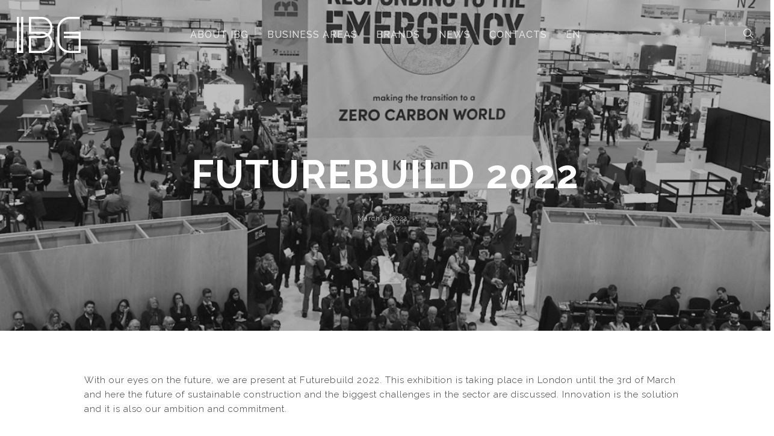

--- FILE ---
content_type: text/css
request_url: https://www.ibg-global.com/wp-content/themes/salient-child/style.css?ver=7.5
body_size: 161
content:
/*
Theme Name: Salient Child Theme
Theme URI: http: //mysite.com/
Description: This is a custom child theme for Salient
Author: My Name
Author URI: http: //mysite.com/
Template: salient
Version: 0.1
*/
.nectar-button.regular-button.extra-color-1{
	background-color:#3a2308!important;
}
.span_12.dark .nectar_video_lightbox path{
	fill:#977751;
}






--- FILE ---
content_type: text/plain
request_url: https://www.google-analytics.com/j/collect?v=1&_v=j102&a=1149156634&t=pageview&_s=1&dl=https%3A%2F%2Fwww.ibg-global.com%2Fen%2Funcategorized%2Ffuturebuild-2022&ul=en-us%40posix&dt=Futurebuild%202022%20%7C%20IBG%20%E2%80%93%20International%20Business%20Group&sr=1280x720&vp=1280x720&_u=IEBAAEABAAAAACAAI~&jid=1045044494&gjid=1081862260&cid=882452018.1769091218&tid=UA-85468137-1&_gid=2111643810.1769091218&_r=1&_slc=1&z=130130840
body_size: -451
content:
2,cG-3MMP07LHJV

--- FILE ---
content_type: image/svg+xml
request_url: https://www.ibg-global.com/wp-content/uploads/2016/08/Asset-1.svg
body_size: 387
content:
<svg xmlns="http://www.w3.org/2000/svg" viewBox="0 0 105.3 59.8">
  <defs>
    <style>
      .cls-1 {
        fill: #fff;
      }
    </style>
  </defs>
  <title>Asset 1</title>
  <g id="Layer_2" data-name="Layer 2">
    <g id="Layer_1-2" data-name="Layer 1">
      <path class="cls-1" d="M58.6,17.6A17.6,17.6,0,0,0,41,0H19.9V28.1H41a14,14,0,0,1,6.8,1.8A14,14,0,0,1,41,31.6H19.9V59.8H41A17.6,17.6,0,0,0,53.6,29.9a17.5,17.5,0,0,0,5-12.3M41,24.6H23.5V3.5H41a14.1,14.1,0,0,1,9.9,24h-.1a17.5,17.5,0,0,0-9.8-3M51,52.1A14,14,0,0,1,41,56.2H23.5V35.1H41a17.5,17.5,0,0,0,9.8-3H51a14.1,14.1,0,0,1,0,19.9"/>
      <polygon class="cls-1" points="3.5 56.2 7 56.2 7 0 10.5 0 10.5 59.7 0 59.7 0 0 3.5 0 3.5 56.2"/>
      <path class="cls-1" d="M77.2,24.6v3.5h24.6v3.5H77.2v3.5h24.6V56.2H86.6A16.5,16.5,0,0,1,70.1,39.7V20A16.5,16.5,0,0,1,86.6,3.5h16.9V0H86.6a20,20,0,0,0-20,20V39.7a20,20,0,0,0,20,20h18.6V24.6Z"/>
    </g>
  </g>
</svg>


--- FILE ---
content_type: application/javascript
request_url: https://www.ibg-global.com/wp-content/plugins/svg-support/js/min/svg-inline-min.js?ver=1.0.0
body_size: 195
content:
jQuery(document).ready(function($){var e="img."!=cssTarget?cssTarget:"img.style-svg";jQuery(e).each(function(e){var t=jQuery(this),r=t.attr("id"),a=t.attr("class"),d=t.attr("src");jQuery.get(d,function(d){var s=jQuery(d).find("svg"),i=s.attr("id");"undefined"==typeof r?"undefined"==typeof i?(r="svg-replaced-"+e,s=s.attr("id",r)):r=i:s=s.attr("id",r),"undefined"!=typeof a&&(s=s.attr("class",a+" replaced-svg")),s=s.removeAttr("xmlns:a"),t.replaceWith(s),jQuery(document).trigger("svg.loaded",[r])},"xml")})});
;
